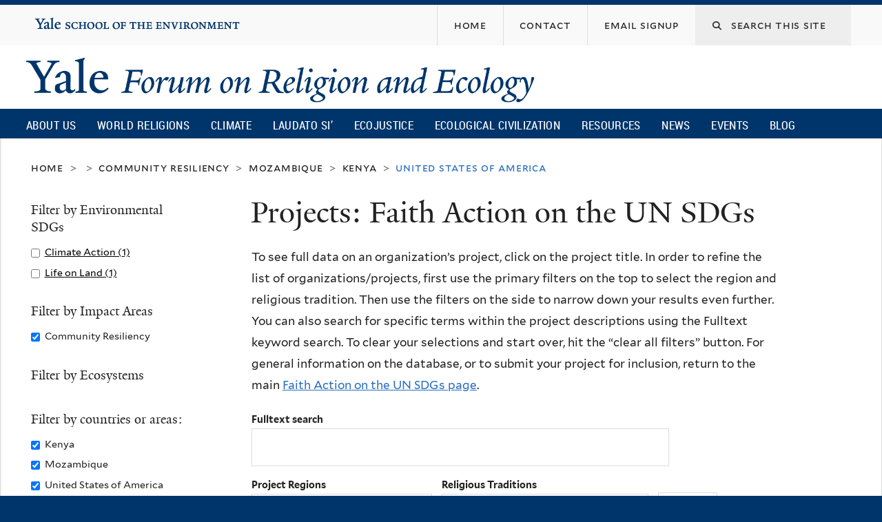

--- FILE ---
content_type: text/html; charset=utf-8
request_url: https://fore.yale.edu/FaithActionSDG/Projects?sdgprojects_fulltext=&order=field_organization&sort=desc&f%5B0%5D=field_impact_area_terms%3A372&f%5B1%5D=field_country_or_regional_terms%3A94&f%5B2%5D=field_country_or_regional_terms%3A89&f%5B3%5D=field_country_or_regional_terms%3A189
body_size: 14911
content:
<!DOCTYPE html>
<!--[if lte IE 8]>     <html lang="en" dir="ltr" class="ie8"> <![endif]-->
<!--[if gt IE 8]><!--> <html lang="en" dir="ltr" prefix="content: http://purl.org/rss/1.0/modules/content/ dc: http://purl.org/dc/terms/ foaf: http://xmlns.com/foaf/0.1/ og: http://ogp.me/ns# rdfs: http://www.w3.org/2000/01/rdf-schema# sioc: http://rdfs.org/sioc/ns# sioct: http://rdfs.org/sioc/types# skos: http://www.w3.org/2004/02/skos/core# xsd: http://www.w3.org/2001/XMLSchema#"> <!--<![endif]-->
<head>
<meta http-equiv="X-UA-Compatible" content="IE=edge">
  <!--

  GGGGGGGGGGGG      GGGGGGGGGGG               fGGGGGG
    ;GGGGG.             GGGi                     GGGG
      CGGGG:           GGG                       GGGG
       lGGGGt         GGL                        GGGG
        .GGGGC       GG:                         GGGG
          GGGGG    .GG.        ;CGGGGGGL         GGGG          .LGGGGGGGL
           GGGGG  iGG        GGG:   ,GGGG        GGGG        tGGf     ;GGGC
            LGGGGfGG        GGGG     CGGG;       GGGG       GGGL       GGGGt
             lGGGGL                  CGGG;       GGGG      CGGGCCCCCCCCCCCCC
              GGGG                   GGGG,       GGGG      GGGG
              GGGG             tCGG; CGGG,       GGGG      GGGG
              GGGG          GGGG     CGGG.       GGGG      GGGGL
              GGGG         GGGGC     CGGG.       GGGG      :GGGGC          :
             ,GGGGG.       GGGGG:  .LGGGGG,.tG   GGGG        GGGGGGt,..,fGC
        ,GGGGGGGGGGGGGGf    iGGGGGG   CGGGGC  GGGGGGGGGG       LGGGGGGGC

  -->
  <meta http-equiv="Content-Type" content="text/html; charset=utf-8" />
<meta name="Generator" content="Drupal 7 (http://drupal.org)" />
<meta about="/religion/christianity" typeof="skos:Concept" property="rdfs:label skos:prefLabel" content="Christianity" />
<link rel="shortcut icon" href="https://fore.yale.edu/sites/all/themes/yalenew_base/images/favicon.ico" type="image/vnd.microsoft.icon" />
<meta name="viewport" content="width=device-width, initial-scale=1, maximum-scale=10, minimum-scale=1, user-scalable=yes" />
  <title>Projects: Faith Action on the UN SDGs
 | Yale Forum on Religion and Ecology</title>
  <!--[if IEMobile]><meta http-equiv="cleartype" content="on" /><![endif]-->

    <link rel="shortcut icon" sizes="16x16 24x24 32x32 48x48 64x64" href="https://fore.yale.edu/sites/all/themes/yalenew_base/images/favicon.ico" type="image/vnd.microsoft.icon">
    <link rel="icon" sizes="228x228" href="/sites/all/themes/yalenew_base/images/touch-icon-228.png">
  <link rel="apple-touch-icon-precomposed" sizes="228x228" href="/sites/all/themes/yalenew_base/images/touch-icon-228.png">

  <link type="text/css" rel="stylesheet" href="https://fore.yale.edu/sites/default/files/css/css_xE-rWrJf-fncB6ztZfd2huxqgxu4WO-qwma6Xer30m4.css" media="all" />
<link type="text/css" rel="stylesheet" href="https://fore.yale.edu/sites/default/files/css/css_wiCJzrJaafbdfzQ2JHg28iqu0Og8QBAw7P8_MQwbO8s.css" media="all" />
<link type="text/css" rel="stylesheet" href="https://fore.yale.edu/sites/default/files/css/css_9mVK07QB7ccUIJyBBiJSk4sPAIvn9aIc4lBgowLktCs.css" media="all" />
<link type="text/css" rel="stylesheet" href="//maxcdn.bootstrapcdn.com/font-awesome/4.7.0/css/font-awesome.min.css" media="all" />
<link type="text/css" rel="stylesheet" href="https://fore.yale.edu/sites/default/files/css/css_zaOco2G8k_Y9ZPkHcPipwrYE0eu9i_I-umrYSytTB3U.css" media="all" />
<link type="text/css" rel="stylesheet" href="https://fore.yale.edu/sites/default/files/css/css_qJSdFMLi7m_P8KZ9ASO7gKuNOnyW7_x4C7YElHefSgU.css" media="all" />
<link type="text/css" rel="stylesheet" href="https://fore.yale.edu/sites/default/files/css_injector/css_injector_6.css?t7mp9t" media="all" />
<link type="text/css" rel="stylesheet" href="https://fore.yale.edu/sites/default/files/css/css_KWTNPNPiHJCfdrcQ_jMr_STfujcCJghfgyfl6ycz_GA.css" media="all" />
<link type="text/css" rel="stylesheet" href="https://fore.yale.edu/sites/default/files/css_injector/css_injector_9.css?t7mp9t" media="all" />
<link type="text/css" rel="stylesheet" href="https://fore.yale.edu/sites/default/files/css_injector/css_injector_12.css?t7mp9t" media="all" />
<link type="text/css" rel="stylesheet" href="https://fore.yale.edu/sites/default/files/css/css_d7pDTGqRRsP90nEgVkiGHarKUeQiYtdjqtonM3k2Q20.css" media="all" />

<!--[if (lt IE 9)&(!IEMobile)]>
<link type="text/css" rel="stylesheet" href="https://fore.yale.edu/sites/default/files/css/css_nBvgsRGFO8eRuGybs3zqi1R0F_76QazEf5KpSL9kQhA.css" media="all" />
<![endif]-->

<!--[if gte IE 9]><!-->
<link type="text/css" rel="stylesheet" href="https://fore.yale.edu/sites/default/files/css/css_059BxwQdO3W6gC_prw0ohrQj1fWv8MiFJkqt4YP0qJk.css" media="all" />
<!--<![endif]-->
  <script type="text/javascript" src="https://fore.yale.edu/sites/all/libraries/respondjs/respond.min.js?t7mp9t"></script>
<script type="text/javascript">
<!--//--><![CDATA[//><!--
document.cookie = 'adaptive_image=' + Math.max(screen.width, screen.height) + '; path=/';
//--><!]]>
</script>
<script type="text/javascript" src="//ajax.googleapis.com/ajax/libs/jquery/1.8.3/jquery.min.js"></script>
<script type="text/javascript">
<!--//--><![CDATA[//><!--
window.jQuery || document.write("<script src='/sites/all/modules/contrib/jquery_update/replace/jquery/1.8/jquery.min.js'>\x3C/script>")
//--><!]]>
</script>
<script type="text/javascript" src="https://fore.yale.edu/sites/default/files/js/js_Hfha9RCTNm8mqMDLXriIsKGMaghzs4ZaqJPLj2esi7s.js"></script>
<script type="text/javascript" src="https://fore.yale.edu/sites/default/files/js/js_onbE0n0cQY6KTDQtHO_E27UBymFC-RuqypZZ6Zxez-o.js"></script>
<script type="text/javascript" src="https://fore.yale.edu/sites/default/files/js/js_bW14mV0NBTz48ub3ZLlngKENWULO8eE8BAzVNj-M0Ec.js"></script>
<script type="text/javascript" src="https://www.googletagmanager.com/gtag/js?id=G-992R075XDN"></script>
<script type="text/javascript">
<!--//--><![CDATA[//><!--
window.dataLayer = window.dataLayer || [];function gtag(){dataLayer.push(arguments)};gtag("js", new Date());gtag("set", "developer_id.dMDhkMT", true);gtag("config", "G-992R075XDN", {"groups":"default","cookie_domain":"fore.yale.edu","anonymize_ip":true});
//--><!]]>
</script>
<script type="text/javascript" src="https://fore.yale.edu/sites/default/files/js/js_ljR3ZE2GiUWTYPGsG-KBp7YE0rGVUlcQ5Y9J8E3RkBg.js"></script>
<script type="text/javascript" src="https://fore.yale.edu/sites/default/files/js/js_UNPtX_ZGxcpSkJyp8ls50mHCG5a_tcqRFqN4KjkfLso.js"></script>
<script type="text/javascript">
<!--//--><![CDATA[//><!--
jQuery(function($) {
  $('head').append('<link rel="stylesheet" href="//cdnjs.cloudflare.com/ajax/libs/font-awesome/6.7.2/css/all.min.css" />');
});

//--><!]]>
</script>
<script type="text/javascript">
<!--//--><![CDATA[//><!--
jQuery.extend(Drupal.settings, {"basePath":"\/","pathPrefix":"","setHasJsCookie":0,"ajaxPageState":{"theme":"yalenew_boxed","theme_token":"IyU_divgzn-XbgN0MiE463wz2KKamAAc8mILeiIDzP8","js":{"0":1,"sites\/all\/themes\/yalenew_base\/js\/jcaption.min.js":1,"1":1,"2":1,"sites\/all\/libraries\/respondjs\/respond.min.js":1,"3":1,"\/\/ajax.googleapis.com\/ajax\/libs\/jquery\/1.8.3\/jquery.min.js":1,"4":1,"misc\/jquery-extend-3.4.0.js":1,"misc\/jquery-html-prefilter-3.5.0-backport.js":1,"misc\/jquery.once.js":1,"misc\/drupal.js":1,"misc\/form-single-submit.js":1,"sites\/all\/libraries\/superfish\/sfsmallscreen.js":1,"sites\/all\/libraries\/colorbox\/jquery.colorbox-min.js":1,"sites\/all\/modules\/contrib\/colorbox\/js\/colorbox.js":1,"sites\/all\/modules\/contrib\/image_caption\/image_caption.min.js":1,"sites\/all\/modules\/contrib\/jscrollpane\/js\/jquery.jscrollpane.min.js":1,"sites\/all\/modules\/contrib\/jscrollpane\/js\/jquery.mousewheel.js":1,"sites\/all\/modules\/contrib\/jscrollpane\/js\/script.js":1,"sites\/all\/modules\/contrib\/custom_search\/js\/custom_search.js":1,"sites\/all\/modules\/contrib\/better_exposed_filters\/better_exposed_filters.js":1,"sites\/all\/modules\/contrib\/responsive_menus\/styles\/responsive_menus_simple\/js\/responsive_menus_simple.js":1,"sites\/all\/modules\/contrib\/google_analytics\/googleanalytics.js":1,"https:\/\/www.googletagmanager.com\/gtag\/js?id=G-992R075XDN":1,"5":1,"sites\/all\/modules\/contrib\/facetapi\/facetapi.js":1,"sites\/all\/libraries\/superfish\/jquery.hoverIntent.minified.js":1,"sites\/all\/libraries\/superfish\/supposition.js":1,"sites\/all\/libraries\/superfish\/superfish.js":1,"sites\/all\/modules\/contrib\/superfish\/superfish.js":1,"sites\/all\/themes\/omega\/omega\/js\/jquery.formalize.js":1,"sites\/all\/themes\/omega\/omega\/js\/omega-mediaqueries.js":1,"sites\/all\/themes\/yalenew_base\/js\/modernizr.min.js":1,"sites\/all\/themes\/yalenew_base\/js\/jquery.fitted.js":1,"sites\/all\/themes\/yalenew_base\/js\/appendAround.min.js":1,"sites\/all\/themes\/yalenew_base\/js\/scripts.js":1,"6":1},"css":{"modules\/system\/system.base.css":1,"modules\/system\/system.menus.css":1,"modules\/system\/system.messages.css":1,"modules\/system\/system.theme.css":1,"sites\/all\/modules\/contrib\/adaptive_image\/css\/adaptive-image.css":1,"modules\/book\/book.css":1,"sites\/all\/modules\/contrib\/calendar\/css\/calendar_multiday.css":1,"modules\/comment\/comment.css":1,"modules\/field\/theme\/field.css":1,"modules\/node\/node.css":1,"modules\/search\/search.css":1,"modules\/user\/user.css":1,"sites\/all\/modules\/contrib\/views\/css\/views.css":1,"sites\/all\/modules\/contrib\/ckeditor\/css\/ckeditor.css":1,"sites\/all\/libraries\/colorbox\/example4\/colorbox.css":1,"sites\/all\/modules\/contrib\/ctools\/css\/ctools.css":1,"sites\/all\/modules\/contrib\/jscrollpane\/css\/jquery.jscrollpane.css":1,"sites\/all\/modules\/contrib\/typogrify\/typogrify.css":1,"sites\/all\/modules\/contrib\/biblio\/biblio.css":1,"modules\/taxonomy\/taxonomy.css":1,"sites\/all\/modules\/contrib\/custom_search\/custom_search.css":1,"sites\/all\/modules\/contrib\/facetapi\/facetapi.css":1,"sites\/all\/modules\/contrib\/node_embed\/plugins\/node_embed\/node_embed.css":1,"sites\/all\/modules\/contrib\/responsive_menus\/styles\/responsive_menus_simple\/css\/responsive_menus_simple.css":1,"\/\/maxcdn.bootstrapcdn.com\/font-awesome\/4.7.0\/css\/font-awesome.min.css":1,"sites\/all\/libraries\/superfish\/css\/superfish.css":1,"sites\/all\/libraries\/superfish\/css\/superfish-smallscreen.css":1,"sites\/all\/themes\/omega\/omega\/css\/formalize.css":1,"sites\/all\/themes\/yalenew_base\/css\/globalnew.css":1,"public:\/\/css_injector\/css_injector_2.css":1,"public:\/\/css_injector\/css_injector_3.css":1,"public:\/\/css_injector\/css_injector_5.css":1,"public:\/\/css_injector\/css_injector_6.css":1,"public:\/\/css_injector\/css_injector_7.css":1,"public:\/\/css_injector\/css_injector_8.css":1,"public:\/\/css_injector\/css_injector_9.css":1,"public:\/\/css_injector\/css_injector_12.css":1,"public:\/\/css_injector\/css_injector_13.css":1,"public:\/\/css_injector\/css_injector_23.css":1,"public:\/\/css_injector\/css_injector_24.css":1,"public:\/\/css_injector\/css_injector_25.css":1,"public:\/\/css_injector\/css_injector_28.css":1,"ie::wide::sites\/all\/themes\/yalenew_base\/css\/grid\/yalenew_default\/wide\/yalenew-default-wide-12.css":1,"sites\/all\/themes\/yalenew_base\/css\/grid\/yalenew_default\/fluid\/yalenew-default-fluid-12.css":1,"sites\/all\/themes\/yalenew_base\/css\/grid\/yalenew_default\/narrow\/yalenew-default-narrow-12.css":1,"sites\/all\/themes\/yalenew_base\/css\/grid\/yalenew_default\/wide\/yalenew-default-wide-12.css":1}},"colorbox":{"opacity":"0.85","current":"{current} of {total}","previous":"\u00ab Prev","next":"Next \u00bb","close":"Close","maxWidth":"98%","maxHeight":"98%","fixed":true,"mobiledetect":true,"mobiledevicewidth":"480px","specificPagesDefaultValue":"admin*\nimagebrowser*\nimg_assist*\nimce*\nnode\/add\/*\nnode\/*\/edit\nprint\/*\nprintpdf\/*\nsystem\/ajax\nsystem\/ajax\/*"},"jScrollPane":{"class":".scroll-pane"},"custom_search":{"form_target":"_self","solr":0},"better_exposed_filters":{"datepicker":false,"slider":false,"settings":[],"autosubmit":false,"views":{"sdg_project_search":{"displays":{"page":{"filters":{"sdgprojects_fulltext":{"required":false},"field_project_region_terms":{"required":false},"field_fes_tags_religion":{"required":false}}}}}}},"urlIsAjaxTrusted":{"\/FaithActionSDG\/Projects":true,"\/FaithActionSDG\/Projects?sdgprojects_fulltext=\u0026order=field_organization\u0026sort=desc\u0026f%5B0%5D=field_impact_area_terms%3A372\u0026f%5B1%5D=field_country_or_regional_terms%3A94\u0026f%5B2%5D=field_country_or_regional_terms%3A89\u0026f%5B3%5D=field_country_or_regional_terms%3A189":true},"responsive_menus":[{"toggler_text":"\u2630 Menu","selectors":["#main-menu"],"media_size":"768","media_unit":"px","absolute":"1","remove_attributes":"1","responsive_menus_style":"responsive_menus_simple"}],"googleanalytics":{"account":["G-992R075XDN"],"trackOutbound":1,"trackMailto":1,"trackDownload":1,"trackDownloadExtensions":"7z|aac|arc|arj|asf|asx|avi|bin|csv|doc(x|m)?|dot(x|m)?|exe|flv|gif|gz|gzip|hqx|jar|jpe?g|js|mp(2|3|4|e?g)|mov(ie)?|msi|msp|pdf|phps|png|ppt(x|m)?|pot(x|m)?|pps(x|m)?|ppam|sld(x|m)?|thmx|qtm?|ra(m|r)?|sea|sit|tar|tgz|torrent|txt|wav|wma|wmv|wpd|xls(x|m|b)?|xlt(x|m)|xlam|xml|z|zip","trackColorbox":1,"trackDomainMode":1},"superfish":{"1":{"id":"1","sf":{"delay":"500","animation":{"opacity":"show"},"speed":"fast","autoArrows":false,"dropShadows":false},"plugins":{"smallscreen":{"mode":"window_width","breakpoint":980,"breakpointUnit":"px","accordionButton":"2","title":"Main menu"},"supposition":true}}},"facetapi":{"facets":[{"limit":"20","id":"facetapi-facet-search-apisdgprojects-block-field-un-sdg-terms","searcher":"search_api@sdgprojects","realmName":"block","facetName":"field_un_sdg_terms","queryType":null,"widget":"facetapi_checkbox_links","showMoreText":"Show more","showFewerText":"Show fewer","makeCheckboxes":1},{"limit":"20","id":"facetapi-facet-search-apisdgprojects-block-field-impact-area-terms","searcher":"search_api@sdgprojects","realmName":"block","facetName":"field_impact_area_terms","queryType":null,"widget":"facetapi_checkbox_links","showMoreText":"Show more","showFewerText":"Show fewer","makeCheckboxes":1},{"limit":"20","id":"facetapi-facet-search-apisdgprojects-block-field-ecosystem-terms","searcher":"search_api@sdgprojects","realmName":"block","facetName":"field_ecosystem_terms","queryType":null,"widget":"facetapi_checkbox_links","showMoreText":"Show more","showFewerText":"Show fewer","makeCheckboxes":1},{"limit":"20","id":"facetapi-facet-search-apisdgprojects-block-field-country-or-regional-terms","searcher":"search_api@sdgprojects","realmName":"block","facetName":"field_country_or_regional_terms","queryType":null,"widget":"facetapi_checkbox_links","showMoreText":"Show more","showFewerText":"Show fewer","makeCheckboxes":1}]},"omega":{"layouts":{"primary":"wide","order":["fluid","narrow","wide"],"queries":{"fluid":"all and (max-width: 739px)","narrow":"all and (min-width: 740px) and (max-width: 1024px)","wide":"all and (min-width: 1025px)"}}}});
//--><!]]>
</script>

</head>
<body class="html not-front not-logged-in page-faithactionsdg page-faithactionsdg-projects yalenew-boxed context-faithactionsdg one-sidebar sidebar-first nav-blue-dk block-blue-dk nav-condensed block-font-serif block-outline">
  <aside role='complementary' id="skip-link" aria-label="Skip to main content">
    <a href="#main-content" class="element-invisible element-focusable">Skip to main content</a>
  </aside>
  <div class="region region-page-top" id="region-page-top">
  <div class="region-inner region-page-top-inner">
      </div>
</div>
  <div class="page clearfix" id="page">
      <header id="section-header" class="section section-header" role="banner">
  <div id="zone-topper-wrapper" class="zone-wrapper zone-topper-wrapper clearfix">  <div id="zone-topper" class="zone zone-topper clearfix container-12">
    <div  class="grid-3 region region-topper-first" id="region-topper-first">
  <div class="region-inner region-topper-first-inner">
      <div class="topper-logo"><a href="http://www.yale.edu" class="y-icons y-yale y-univ"><span class="element-invisible">Yale University</span></a>
      </div>

	 <div id="moved-main-nav-wrapper">
                <button aria-expanded="false" id="nav-ready" class="nav-ready"><span class="element-invisible">Open Main Navigation</span></button>
                <div id="moved-main-nav" class="moved-main-nav" data-set="append-main-nav"></div>
                <button aria-expanded="true" id="nav-close" class="nav-close nav-hidden"><span class="element-invisible">Close Main Navigation</span></button>
        </div>

  </div>
</div>
<div class="grid-9 region region-topper-second" id="region-topper-second">
  <div class="region-inner region-topper-second-inner">
    <div class="block block-search search-block block-form block-search-form odd block-without-title" id="block-search-form">
  <div class="block-inner clearfix">
            
    <div class="content clearfix">
      <form class="search-form" role="search" aria-label="Site Search" action="/FaithActionSDG/Projects?sdgprojects_fulltext=&amp;order=field_organization&amp;sort=desc&amp;f%5B0%5D=field_impact_area_terms%3A372&amp;f%5B1%5D=field_country_or_regional_terms%3A94&amp;f%5B2%5D=field_country_or_regional_terms%3A89&amp;f%5B3%5D=field_country_or_regional_terms%3A189" method="post" id="search-block-form" accept-charset="UTF-8"><div><div class="container-inline">
  <div class="form-item form-type-textfield form-item-search-block-form">
  <label for="edit-search-block-form--2"><i class="fa fa-search"></i> </label>
 <input title="Enter the terms you wish to search for." class="custom-search-box form-text" placeholder="Search this site" type="text" id="edit-search-block-form--2" name="search_block_form" value="" size="15" maxlength="128" />
</div>
<div class="form-actions form-wrapper" id="edit-actions"><input style="display:none;" type="submit" id="edit-submit" name="op" value="" class="form-submit" /></div><input type="hidden" name="form_build_id" value="form-Ds200u59cgMrF-RU7Bght_Csh3y-7xqXqGWBGe3jmu4" />
<input type="hidden" name="form_id" value="search_block_form" />
</div>
</div></form>    </div>
  </div>
</div>
<div class="block block-menu fes-org-menu block-menu-org-menu block-menu-menu-org-menu even block-without-title" id="block-menu-menu-org-menu">
  <div class="block-inner clearfix">
            
    <div class="content clearfix">
      <ul class="menu"><li class="first leaf menu-home"><a href="/"><span>Home</span></a></li>
<li class="leaf menu-contact"><a href="/About-Us/Engage-with-the-Forum/Contact"><span>Contact</span></a></li>
<li class="last leaf menu-email-signup"><a href="/About-Us/Engage-with-the-Forum/sign-up"><span>Email Signup</span></a></li>
</ul>    </div>
  </div>
</div>
  </div>
</div>
  </div>
</div><div id="zone-branding-wrapper" class="zone-wrapper zone-branding-wrapper clearfix">  <div id="zone-branding" class="zone zone-branding clearfix container-12">
    <div class="grid-10 region region-branding" id="region-branding">
  <div class="region-inner region-branding-inner">
        <div class="branding-data clearfix">
            <div class="logo-img">
        <a href="/" rel="home" title="Yale Forum on Religion and Ecology
"><img src="https://fore.yale.edu/sites/default/files/yfre_rgb.png" alt="Yale Forum on Religion and Ecology
" id="logo" /></a>      </div>
                                                  <h2 class="site-name element-invisible"><a href="/" title="Home">Yale Forum on Religion and Ecology
</a></h2>
                                  </div>
          </div>
</div>
  </div>
</div>

<div id="zone-menu-wrapper" class="zone-wrapper zone-menu-wrapper clearfix">  <div id="zone-menu" class="zone zone-menu clearfix yale-boxed-menu container-12">

<div id="original-main-nav-wrapper">
  <div id="original-main-nav" data-set="append-main-nav">
    <div id="main-nav">

    <div class="grid-12 region region-menu" id="region-menu">
  <div class="region-inner region-menu-inner">
    <nav id="main-menu-navigation" role="navigation" aria-label="Main Menu" class="navigation">
                  <div class="block block-superfish block-1 block-superfish-1 odd block-without-title" id="block-superfish-1">
  <div class="block-inner clearfix">
            
    <div class="content clearfix">
      <ul  id="superfish-1" class="menu sf-menu sf-main-menu sf-horizontal sf-style-none sf-total-items-10 sf-parent-items-6 sf-single-items-4"><li id="menu-1674-1" class="first odd sf-item-1 sf-depth-1 sf-total-children-3 sf-parent-children-3 sf-single-children-0 menuparent"><a href="/About-Us/What-We-Do/Mission-and-Vision" class="sf-depth-1 menuparent">About Us</a><ul><li id="menu-2264-1" class="first odd sf-item-1 sf-depth-2 sf-total-children-4 sf-parent-children-0 sf-single-children-4 menuparent"><a href="/About-Us/Who-We-Are/Our-Directors" class="sf-depth-2 menuparent">Who We Are</a><ul><li id="menu-2265-1" class="first odd sf-item-1 sf-depth-3 sf-no-children"><a href="/About-Us/Who-We-Are/Our-Directors" class="sf-depth-3">Our Directors</a></li><li id="menu-1678-1" class="middle even sf-item-2 sf-depth-3 sf-no-children"><a href="/About-Us/Who-We-Are/Our-Team" class="sf-depth-3">Our Team</a></li><li id="menu-2259-1" class="middle odd sf-item-3 sf-depth-3 sf-no-children"><a href="/About-Us/Who-We-Are/Advisory-Group" class="sf-depth-3">Advisory Group</a></li><li id="menu-2130-1" class="last even sf-item-4 sf-depth-3 sf-no-children"><a href="/About-Us/Who-We-Are/Supporters" class="sf-depth-3">Supporters</a></li></ul></li><li id="menu-2266-1" class="middle even sf-item-2 sf-depth-2 sf-total-children-5 sf-parent-children-0 sf-single-children-5 menuparent"><a href="/About-Us/What-We-Do/Mission-and-Vision" class="sf-depth-2 menuparent">What We Do</a><ul><li id="menu-1675-1" class="first odd sf-item-1 sf-depth-3 sf-no-children"><a href="/About-Us/What-We-Do/Mission-and-Vision" class="sf-depth-3">Mission and Vision</a></li><li id="menu-1677-1" class="middle even sf-item-2 sf-depth-3 sf-no-children"><a href="/About-Us/What-We-Do/Projects" class="sf-depth-3">Projects</a></li><li id="menu-1676-1" class="middle odd sf-item-3 sf-depth-3 sf-no-children"><a href="/About-Us/What-We-Do/History" class="sf-depth-3">History</a></li><li id="menu-2275-1" class="middle even sf-item-4 sf-depth-3 sf-no-children"><a href="/About-Us/What-We-Do/Timeline" class="sf-depth-3">Timeline</a></li><li id="menu-2276-1" class="last odd sf-item-5 sf-depth-3 sf-no-children"><a href="/About-Us/What-We-Do/Newsroom" class="sf-depth-3">Newsroom</a></li></ul></li><li id="menu-2267-1" class="last odd sf-item-3 sf-depth-2 sf-total-children-3 sf-parent-children-1 sf-single-children-2 menuparent"><a href="/About-Us/Engage-with-the-Forum/Contact" class="sf-depth-2 menuparent">Engage with the Forum</a><ul><li id="menu-2247-1" class="first odd sf-item-1 sf-depth-3 sf-total-children-2 sf-parent-children-0 sf-single-children-2 menuparent"><a href="/About-Us/Engage-with-the-Forum/Press-Kit" class="sf-depth-3 menuparent">Press Kit</a><ul><li id="menu-2248-1" class="first odd sf-item-1 sf-depth-4 sf-no-children"><a href="/About-Us/Engage-with-the-Forum/Press-Kit/Mary-Evelyn-Tucker-Press-Kit" class="sf-depth-4">Mary Evelyn Tucker - Press Kit</a></li><li id="menu-2249-1" class="last even sf-item-2 sf-depth-4 sf-no-children"><a href="/About-Us/Engage-with-the-Forum/Press-Kit/John-Grim-Press-Kit" class="sf-depth-4">John Grim - Press Kit</a></li></ul></li><li id="menu-2151-1" class="middle even sf-item-2 sf-depth-3 sf-no-children"><a href="/About-Us/Engage-with-the-Forum/sign-up" class="sf-depth-3">Monthly Email Newsletter</a></li><li id="menu-2152-1" class="last odd sf-item-3 sf-depth-3 sf-no-children"><a href="/About-Us/Engage-with-the-Forum/Contact" class="sf-depth-3">Contact</a></li></ul></li></ul></li><li id="menu-1234-1" class="middle even sf-item-2 sf-depth-1 sf-total-children-15 sf-parent-children-0 sf-single-children-15 menuparent"><a href="/World-Religions" class="sf-depth-1 menuparent">World Religions</a><ul><li id="menu-1960-1" class="first odd sf-item-1 sf-depth-2 sf-no-children"><a href="/World-Religions/World-Religions-Overview-Essay" class="sf-depth-2">Overview Essay</a></li><li id="menu-1707-1" class="middle even sf-item-2 sf-depth-2 sf-no-children"><a href="/World-Religions/Indigenous" class="sf-depth-2">Indigenous</a></li><li id="menu-1710-1" class="middle odd sf-item-3 sf-depth-2 sf-no-children"><a href="/World-Religions/Judaism" class="sf-depth-2">Judaism</a></li><li id="menu-1703-1" class="middle even sf-item-4 sf-depth-2 sf-no-children"><a href="/World-Religions/Christianity" class="sf-depth-2">Christianity</a></li><li id="menu-1708-1" class="middle odd sf-item-5 sf-depth-2 sf-no-children"><a href="/World-Religions/Islam" class="sf-depth-2">Islam</a></li><li id="menu-2218-1" class="middle even sf-item-6 sf-depth-2 sf-no-children"><a href="/World-Religions/Sikhism" class="sf-depth-2">Sikhism</a></li><li id="menu-1702-1" class="middle odd sf-item-7 sf-depth-2 sf-no-children"><a href="/World-Religions/Bahai-Faith" class="sf-depth-2">Baha&#039;i Faith</a></li><li id="menu-2458-1" class="middle even sf-item-8 sf-depth-2 sf-no-children"><a href="/World-Religions/Zoroastrianism" class="sf-depth-2">Zoroastrianism</a></li><li id="menu-1706-1" class="middle odd sf-item-9 sf-depth-2 sf-no-children"><a href="/World-Religions/Hinduism" class="sf-depth-2">Hinduism</a></li><li id="menu-1709-1" class="middle even sf-item-10 sf-depth-2 sf-no-children"><a href="/World-Religions/Jainism" class="sf-depth-2">Jainism</a></li><li id="menu-1701-1" class="middle odd sf-item-11 sf-depth-2 sf-no-children"><a href="/World-Religions/Buddhism" class="sf-depth-2">Buddhism</a></li><li id="menu-1705-1" class="middle even sf-item-12 sf-depth-2 sf-no-children"><a href="/World-Religions/Daoism" class="sf-depth-2">Daoism</a></li><li id="menu-1704-1" class="middle odd sf-item-13 sf-depth-2 sf-no-children"><a href="/World-Religions/Confucianism" class="sf-depth-2">Confucianism</a></li><li id="menu-1711-1" class="middle even sf-item-14 sf-depth-2 sf-no-children"><a href="/World-Religions/Shinto" class="sf-depth-2">Shinto</a></li><li id="menu-1712-1" class="last odd sf-item-15 sf-depth-2 sf-no-children"><a href="/World-Religions/Interreligious" class="sf-depth-2">Interreligious</a></li></ul></li><li id="menu-1713-1" class="middle odd sf-item-3 sf-depth-1 sf-total-children-7 sf-parent-children-0 sf-single-children-7 menuparent"><a href="/Climate-Emergency" class="sf-depth-1 menuparent">Climate</a><ul><li id="menu-1715-1" class="first odd sf-item-1 sf-depth-2 sf-no-children"><a href="/Climate-Emergency/Overview-Essay" class="sf-depth-2">Overview</a></li><li id="menu-1717-1" class="middle even sf-item-2 sf-depth-2 sf-no-children"><a href="/Climate-Emergency/Climate-Change-Statements-from-World-Religions" class="sf-depth-2">Statements</a></li><li id="menu-1718-1" class="middle odd sf-item-3 sf-depth-2 sf-no-children"><a href="/Climate-Emergency/Books-on-Religion-and-Climate-Change" class="sf-depth-2">Books</a></li><li id="menu-1719-1" class="middle even sf-item-4 sf-depth-2 sf-no-children"><a href="/Climate-Emergency/Articles-on-Religion-and-Climate-Change" class="sf-depth-2">Articles</a></li><li id="menu-1720-1" class="middle odd sf-item-5 sf-depth-2 sf-no-children"><a href="/Climate-Emergency/Daedalus-Issue-on-Climate-Change" class="sf-depth-2">Daedalus Issue on Climate Change</a></li><li id="menu-2236-1" class="middle even sf-item-6 sf-depth-2 sf-no-children"><a href="/Climate-Emergency/Multimedia" class="sf-depth-2">Multimedia</a></li><li id="menu-1721-1" class="last odd sf-item-7 sf-depth-2 sf-no-children"><a href="/Climate-Emergency/Links" class="sf-depth-2">Links</a></li></ul></li><li id="menu-1722-1" class="middle even sf-item-4 sf-depth-1 sf-total-children-7 sf-parent-children-0 sf-single-children-7 menuparent"><a href="/Laudato-Si%E2%80%99" class="sf-depth-1 menuparent">Laudato Si’</a><ul><li id="menu-1978-1" class="first odd sf-item-1 sf-depth-2 sf-no-children"><a href="/Laudato-Si/Overview" class="sf-depth-2">Overview</a></li><li id="menu-1731-1" class="middle even sf-item-2 sf-depth-2 sf-no-children"><a href="/Laudato-Si%E2%80%99/Books-and-Articles" class="sf-depth-2">Books and Articles</a></li><li id="menu-2148-1" class="middle odd sf-item-3 sf-depth-2 sf-no-children"><a href="/Laudato-Si%E2%80%99/Multimedia" class="sf-depth-2">Multimedia</a></li><li id="menu-1730-1" class="middle even sf-item-4 sf-depth-2 sf-no-children"><a href="/Laudato-Si%E2%80%99/Links" class="sf-depth-2">Links</a></li><li id="menu-1725-1" class="middle odd sf-item-5 sf-depth-2 sf-no-children"><a href="/Laudato-Si%E2%80%99/Frequently-Asked-Questions" class="sf-depth-2">Frequently Asked Questions</a></li><li id="menu-2261-1" class="middle even sf-item-6 sf-depth-2 sf-no-children"><a href="/Laudato-Si%E2%80%99/Fratelli-Tutti" class="sf-depth-2">Fratelli Tutti</a></li><li id="menu-2764-1" class="last odd sf-item-7 sf-depth-2 sf-no-children"><a href="https://fore.yale.edu/Laudato-Si’/Laudate-Deum" class="sf-depth-2">Laudate Deum</a></li></ul></li><li id="menu-2433-1" class="middle odd sf-item-5 sf-depth-1 sf-no-children"><a href="/Ecojustice" class="sf-depth-1">Ecojustice</a></li><li id="menu-2792-1" class="middle even sf-item-6 sf-depth-1 sf-total-children-8 sf-parent-children-0 sf-single-children-8 menuparent"><a href="/Ecological-Civilization" class="sf-depth-1 menuparent">Ecological Civilization</a><ul><li id="menu-2793-1" class="first odd sf-item-1 sf-depth-2 sf-no-children"><a href="/Ecological-Civilization/Articles" class="sf-depth-2">Articles</a></li><li id="menu-2794-1" class="middle even sf-item-2 sf-depth-2 sf-no-children"><a href="/Ecological-Civilization/Books" class="sf-depth-2">Books</a></li><li id="menu-2795-1" class="middle odd sf-item-3 sf-depth-2 sf-no-children"><a href="/Ecological-Civilization/Journals" class="sf-depth-2">Journals</a></li><li id="menu-2796-1" class="middle even sf-item-4 sf-depth-2 sf-no-children"><a href="/Ecological-Civilization/Links" class="sf-depth-2">Links</a></li><li id="menu-2797-1" class="middle odd sf-item-5 sf-depth-2 sf-no-children"><a href="/Ecological-Civilization/Multimedia" class="sf-depth-2">Multimedia</a></li><li id="menu-2798-1" class="middle even sf-item-6 sf-depth-2 sf-no-children"><a href="/Ecological-Civilization/Reports-Statements" class="sf-depth-2">Reports &amp; Statements</a></li><li id="menu-2799-1" class="middle odd sf-item-7 sf-depth-2 sf-no-children"><a href="/Ecological-Civilization/Timeline" class="sf-depth-2">Timeline</a></li><li id="menu-2816-1" class="last even sf-item-8 sf-depth-2 sf-no-children"><a href="https://fore.yale.edu/Ecological-Civilization/Mary-Evelyn-and-John-in-China" class="sf-depth-2">Mary Evelyn &amp; John in China</a></li></ul></li><li id="menu-1767-1" class="middle odd sf-item-7 sf-depth-1 sf-total-children-9 sf-parent-children-1 sf-single-children-8 menuparent"><a href="/Resources" class="sf-depth-1 menuparent">Resources</a><ul><li id="menu-2861-1" class="first odd sf-item-1 sf-depth-2 sf-no-children"><a href="https://fore.yale.edu/Resources/New-Ecozoic-Reader-Special-Issue" class="sf-depth-2">New Ecozoic Reader Special Issue</a></li><li id="menu-1733-1" class="middle even sf-item-2 sf-depth-2 sf-total-children-3 sf-parent-children-1 sf-single-children-2 menuparent"><a href="/node/4789/" class="sf-depth-2 menuparent">Publications</a><ul><li id="menu-1763-1" class="first odd sf-item-1 sf-depth-3 sf-total-children-3 sf-parent-children-0 sf-single-children-3 menuparent"><a href="/Publications/Books" class="sf-depth-3 menuparent">Books</a><ul><li id="menu-2131-1" class="first odd sf-item-1 sf-depth-4 sf-no-children"><a href="/Publications/Books/Religions-World-and-Ecology-Book-Series" class="sf-depth-4">Harvard Series</a></li><li id="menu-2138-1" class="middle even sf-item-2 sf-depth-4 sf-no-children"><a href="/Publications/Books/Ecology-and-Justice-Series" class="sf-depth-4">Ecology &amp; Justice Series</a></li><li id="menu-2229-1" class="last odd sf-item-3 sf-depth-4 sf-no-children"><a href="/Publications/Books/Living-Earth-Community" class="sf-depth-4">Living Earth Community</a></li></ul></li><li id="menu-1982-1" class="middle even sf-item-2 sf-depth-3 sf-no-children"><a href="/Publications/Periodicals-Articles" class="sf-depth-3">Periodicals &amp; Articles</a></li><li id="menu-1765-1" class="last odd sf-item-3 sf-depth-3 sf-no-children"><a href="/Publications/Forum-Newsletters" class="sf-depth-3">Forum Newsletters</a></li></ul></li><li id="menu-2432-1" class="middle odd sf-item-3 sf-depth-2 sf-no-children"><a href="/Resources/Yale-Coursera-Online-Courses" class="sf-depth-2">Yale / Coursera Online Courses</a></li><li id="menu-1948-1" class="middle even sf-item-4 sf-depth-2 sf-no-children"><a href="/Resources/Bibliographies" class="sf-depth-2">Bibliographies</a></li><li id="menu-1952-1" class="middle odd sf-item-5 sf-depth-2 sf-no-children"><a href="/Resources/Multimedia" class="sf-depth-2">Multimedia</a></li><li id="menu-1955-1" class="middle even sf-item-6 sf-depth-2 sf-no-children"><a href="/Resources/Religion-and-Ecology-Programs" class="sf-depth-2">Religion and Ecology Programs</a></li><li id="menu-1957-1" class="middle odd sf-item-7 sf-depth-2 sf-no-children"><a href="/Resources/Professional-Offerings" class="sf-depth-2">Professional Offerings</a></li><li id="menu-2454-1" class="middle even sf-item-8 sf-depth-2 sf-no-children"><a href="/FaithActionSDG" class="sf-depth-2">Faith Action on the UN Sustainable Development Goals</a></li><li id="menu-2437-1" class="last odd sf-item-9 sf-depth-2 sf-no-children"><a href="/Resources/Eco-anxiety-Resources" class="sf-depth-2">Eco-anxiety Resources</a></li></ul></li><li id="menu-1874-1" class="middle even sf-item-8 sf-depth-1 sf-no-children"><a href="/News-Items" class="sf-depth-1">News</a></li><li id="menu-1876-1" class="middle odd sf-item-9 sf-depth-1 sf-no-children"><a href="/Events" class="sf-depth-1">Events</a></li><li id="menu-2250-1" class="last even sf-item-10 sf-depth-1 sf-no-children"><a href="/blog" class="sf-depth-1">Blog</a></li></ul>    </div>
  </div>
</div>
    </nav>
  </div>
</div>

    </div>
  </div>
</div>

  </div>
</div>
</header>
  
      <main  id="section-content" class="section section-content" role="main">
  <div id="section-content-inner">
    <div id="zone-content-wrapper" class="zone-wrapper zone-content-wrapper clearfix">  <div id="zone-content" class="zone zone-content clearfix container-12">
          <div id="breadcrumb" class="grid-12"><nav class="breadcrumb" role="navigation" aria-label="You are here"><a href="/">Home</a><span class="tic"> > </span><span class="tic"> > </span><a href="/FaithActionSDG/Projects?sdgprojects_fulltext=&order=field_organization&sort=desc&f%5B0%5D=field_impact_area_terms%3A372" class="active">Community Resiliency</a><span class="tic"> > </span><a href="/FaithActionSDG/Projects?sdgprojects_fulltext=&order=field_organization&sort=desc&f%5B0%5D=field_impact_area_terms%3A372&f%5B1%5D=field_country_or_regional_terms%3A94" class="active">Mozambique</a><span class="tic"> > </span><a href="/FaithActionSDG/Projects?sdgprojects_fulltext=&order=field_organization&sort=desc&f%5B0%5D=field_impact_area_terms%3A372&f%5B1%5D=field_country_or_regional_terms%3A94&f%5B2%5D=field_country_or_regional_terms%3A89" class="active">Kenya</a><span class="tic"> > </span>United States of America</nav></div>
    
    <div id="moved-sidenav-wrapper" class="moved-sidenav-wrapper grid-12">
       <div id="moved-sidenav" class="moved-sidenav" data-set="append-sidenav"></div>
    </div>

        <div class="grid-9 push-3 region region-content" id="region-content">
  <div class="region-inner region-content-inner">
    <a id="main-content" tabindex="-1"></a>
                <h1 class="title" id="page-title">Projects: Faith Action on the UN SDGs
</h1>
                        <div class="block block-system block-main block-system-main odd block-without-title" id="block-system-main">
  <div class="block-inner clearfix">
            
    <div class="content clearfix">
      <div class="view view-sdg-project-search view-id-sdg_project_search view-display-id-page view-dom-id-46b5f9c3204546bc91aa8d5d5a37873d">
            <div class="view-header">
      <p><!--<img src="https://fore.yale.edu/sites/default/files/0.png" align="left" alt="Parliament of the World's Religions logo" style="margin-right:20px;">--></p><p>To see full data on an organization’s project, click on the project title. In order to refine the list of organizations/projects, first use the primary filters on the top to select the region and religious tradition. Then use the filters on the side to narrow down your results even further. You can also search for specific terms within the project descriptions using the Fulltext keyword search. To clear your selections and start over, hit the “clear all filters” button. For general information on the database, or to submit your project for inclusion, return to the main <a href="/FaithActionSDG">Faith Action on the UN SDGs page</a>. </p>
    </div>
  
      <div class="view-filters">
      <form action="/FaithActionSDG/Projects" method="get" id="views-exposed-form-sdg-project-search-page" accept-charset="UTF-8"><div><div class="views-exposed-form">
  <div class="views-exposed-widgets clearfix">
          <div id="edit-sdgprojects-fulltext-wrapper" class="views-exposed-widget views-widget-filter-search_api_views_fulltext">
                  <label for="edit-sdgprojects-fulltext">
            Fulltext search          </label>
                        <div class="views-widget">
          <div class="form-item form-type-textfield form-item-sdgprojects-fulltext">
 <input type="text" id="edit-sdgprojects-fulltext" name="sdgprojects_fulltext" value="" size="30" maxlength="128" class="form-text" />
</div>
        </div>
              </div>
          <div id="edit-field-project-region-terms-wrapper" class="views-exposed-widget views-widget-filter-field_project_region_terms">
                  <label for="edit-field-project-region-terms">
            Project Regions          </label>
                        <div class="views-widget">
          <div class="form-item form-type-select form-item-field-project-region-terms">
 <select multiple="multiple" name="field_project_region_terms[]" id="edit-field-project-region-terms" size="4" class="form-select"><option value="81">Africa</option><option value="114">-Northern Africa</option><option value="385">-Sub-Saharan Africa</option><option value="145">Americas</option><option value="386">-LatAm and Caribbean</option><option value="182">-Northern America</option><option value="206">Asia</option><option value="207">-Central Asia</option><option value="213">-Eastern Asia</option><option value="222">-South-Eastern Asia</option><option value="234">-Southern Asia</option><option value="244">-Western Asia</option><option value="262">Europe</option><option value="263">-Central Europe</option><option value="265">-Eastern Europe</option><option value="277">-Northern Europe</option><option value="294">-Southern Europe</option><option value="311">-Western Europe</option><option value="321">Oceania</option><option value="322">-Australia and New Zealand</option><option value="328">-Melanesia</option><option value="334">-Micronesia</option><option value="342">-Polynesia</option></select>
</div>
        </div>
              </div>
          <div id="edit-field-fes-tags-religion-wrapper" class="views-exposed-widget views-widget-filter-field_fes_tags_religion">
                  <label for="edit-field-fes-tags-religion">
            Religious Traditions          </label>
                        <div class="views-widget">
          <div class="form-item form-type-select form-item-field-fes-tags-religion">
 <select multiple="multiple" name="field_fes_tags_religion[]" id="edit-field-fes-tags-religion" size="9" class="form-select"><option value="1">Baha&#039;i Faith</option><option value="2">Buddhism</option><option value="3">Christianity</option><option value="7">Confucianism</option><option value="8">Daoism</option><option value="9">Hinduism</option><option value="10">Indigenous</option><option value="383">Interreligious</option><option value="11">Islam</option><option value="12">Jainism</option><option value="13">Judaism</option><option value="14">Shinto</option><option value="78">Sikhism</option><option value="79">Zoroastrianism</option><option value="80">Other</option></select>
</div>
        </div>
              </div>
                    <div class="views-exposed-widget views-submit-button">
      <input type="submit" id="edit-submit-sdg-project-search" value="Search" class="form-submit" />    </div>
          <div class="views-exposed-widget views-reset-button">
        <input type="submit" id="edit-reset" name="op" value="Clear All Filters" class="form-submit" />      </div>
      </div>
</div>
</div></form>    </div>
  
  
      <div class="view-content">
      <table  class="views-table cols-5" class="views-table cols-5">
         <thead>
      <tr>
                  <th  class="views-field views-field-field-logo" scope="col">
                      </th>
                  <th  class="views-field views-field-field-organization active" scope="col">
            <a href="/FaithActionSDG/Projects?sdgprojects_fulltext=&amp;f%5B0%5D=field_impact_area_terms%3A372&amp;f%5B1%5D=field_country_or_regional_terms%3A94&amp;f%5B2%5D=field_country_or_regional_terms%3A89&amp;f%5B3%5D=field_country_or_regional_terms%3A189&amp;&amp;&amp;order=field_organization&amp;sort=asc" title="sort by Organization" class="active">Organization<img typeof="foaf:Image" src="https://fore.yale.edu/misc/arrow-asc.png" width="13" height="13" alt="sort ascending" title="sort ascending" /></a>          </th>
                  <th  class="views-field views-field-field-project" scope="col">
            <a href="/FaithActionSDG/Projects?sdgprojects_fulltext=&amp;f%5B0%5D=field_impact_area_terms%3A372&amp;f%5B1%5D=field_country_or_regional_terms%3A94&amp;f%5B2%5D=field_country_or_regional_terms%3A89&amp;f%5B3%5D=field_country_or_regional_terms%3A189&amp;&amp;&amp;order=field_project&amp;sort=asc" title="sort by Project" class="active">Project</a>          </th>
                  <th  class="views-field views-field-field-project-region-terms" scope="col">
            Project Regions          </th>
                  <th  scope="col">
            Religious Traditions          </th>
              </tr>
    </thead>
    <tbody>
          <tr  class="odd views-row-first views-row-last">
                  <td  class="views-field views-field-field-logo">
            <img typeof="foaf:Image" src="https://fore.yale.edu/sites/default/files/IMG_1822.JPG?thumbnail&amp;itok=qx6YtYxv" width="100" height="98" alt="" />          </td>
                  <td  class="views-field views-field-field-organization active">
            Farming God’s Way          </td>
                  <td  class="views-field views-field-field-project">
            <a href="https://fore.yale.edu/FaithActionSDG/Project/Farming-God%E2%80%99s-Way/Training-farmersFood-security">Training farmers/Food security</a>          </td>
                  <td  class="views-field views-field-field-project-region-terms">
            <div  class="ds-1col taxonomy-term vocabulary-fore-geography-terms view-mode-token clearfix">

  
  <div class="field field-name-faux-facet-regional field-type-ds field-label-hidden"><div class="field-items"><div class="field-item even"><p><a href="/FaithActionSDG/Projects?field_project_region_terms%5B%5D=81">Africa</a></p>
</div></div></div></div>

  <div  class="ds-1col taxonomy-term vocabulary-fore-geography-terms view-mode-token clearfix">

  
  <div class="field field-name-faux-facet-regional field-type-ds field-label-hidden"><div class="field-items"><div class="field-item even"><p><a href="/FaithActionSDG/Projects?field_project_region_terms%5B%5D=385">Sub-Saharan Africa</a></p>
</div></div></div></div>

  <div  class="ds-1col taxonomy-term vocabulary-fore-geography-terms view-mode-token clearfix">

  
  <div class="field field-name-faux-facet-regional field-type-ds field-label-hidden"><div class="field-items"><div class="field-item even"><p><a href="/FaithActionSDG/Projects?field_project_region_terms%5B%5D=145">Americas</a></p>
</div></div></div></div>

  <div  class="ds-1col taxonomy-term vocabulary-fore-geography-terms view-mode-token clearfix">

  
  <div class="field field-name-faux-facet-regional field-type-ds field-label-hidden"><div class="field-items"><div class="field-item even"><p><a href="/FaithActionSDG/Projects?field_project_region_terms%5B%5D=182">Northern America</a></p>
</div></div></div></div>

          </td>
                  <td >
            <div  class="ds-1col taxonomy-term vocabulary-religion view-mode-token clearfix">

  
  <span><p><a href="/FaithActionSDG/Projects?field_fes_tags_religion%5B%5D=3">Christianity</a></p>
</span></div>

          </td>
              </tr>
      </tbody>
</table>
    </div>
  
  
  
  
  
  
</div>    </div>
  </div>
</div>
      </div>
</div>
<div  class="grid-3 pull-9 region region-sidebar-first sidebar yale-boxed-sidebar" id="region-sidebar-first">
  <div class="region-inner region-sidebar-first-inner">
    <aside class="block block-facetapi block-azntireyuxgldpczrnafannftovclyai block-facetapi-azntireyuxgldpczrnafannftovclyai odd has-subject" id="block-facetapi-azntireyuxgldpczrnafannftovclyai" role="complementary" aria-label="Filter by Environmental SDGs">
  <div class="block-inner clearfix">
              <h2 class="block-title">Filter by Environmental SDGs</h2>
        
    <div class="content clearfix">
      <div class="item-list"><ul class="facetapi-facetapi-checkbox-links facetapi-facet-field-un-sdg-terms" id="facetapi-facet-search-apisdgprojects-block-field-un-sdg-terms"><li class="leaf first"><a href="/FaithActionSDG/Projects?order=field_organization&amp;sort=desc&amp;f%5B0%5D=field_impact_area_terms%3A372&amp;f%5B1%5D=field_country_or_regional_terms%3A94&amp;f%5B2%5D=field_country_or_regional_terms%3A89&amp;f%5B3%5D=field_country_or_regional_terms%3A189&amp;f%5B4%5D=field_un_sdg_terms%3A365" class="facetapi-checkbox facetapi-inactive active" rel="nofollow" id="facetapi-link--12">Climate Action (1)<span class="element-invisible"> Apply Climate Action filter </span></a></li><li class="leaf last"><a href="/FaithActionSDG/Projects?order=field_organization&amp;sort=desc&amp;f%5B0%5D=field_impact_area_terms%3A372&amp;f%5B1%5D=field_country_or_regional_terms%3A94&amp;f%5B2%5D=field_country_or_regional_terms%3A89&amp;f%5B3%5D=field_country_or_regional_terms%3A189&amp;f%5B4%5D=field_un_sdg_terms%3A367" class="facetapi-checkbox facetapi-inactive active" rel="nofollow" id="facetapi-link--13">Life on Land (1)<span class="element-invisible"> Apply Life on Land filter </span></a></li></ul></div>    </div>
  </div>
</aside>
<aside class="block block-facetapi block-xi0bihqawsibdaae2xbafiotnaoqsydw block-facetapi-xi0bihqawsibdaae2xbafiotnaoqsydw even has-subject" id="block-facetapi-xi0bihqawsibdaae2xbafiotnaoqsydw" role="complementary" aria-label="Filter by Impact Areas">
  <div class="block-inner clearfix">
              <h2 class="block-title">Filter by Impact Areas</h2>
        
    <div class="content clearfix">
      <div class="item-list"><ul class="facetapi-facetapi-checkbox-links facetapi-facet-field-impact-area-terms" id="facetapi-facet-search-apisdgprojects-block-field-impact-area-terms"><li class="active leaf first last"><a href="/FaithActionSDG/Projects?order=field_organization&amp;sort=desc&amp;f%5B0%5D=field_country_or_regional_terms%3A94&amp;f%5B1%5D=field_country_or_regional_terms%3A89&amp;f%5B2%5D=field_country_or_regional_terms%3A189" class="facetapi-checkbox facetapi-active active active" rel="nofollow" id="facetapi-link--16">(-) <span class="element-invisible"> Remove Community Resiliency filter </span></a>Community Resiliency</li></ul></div>    </div>
  </div>
</aside>
<aside class="block block-facetapi block-2ec8zalolnf6y24uo0uzfyhgkd27ddug block-facetapi-2ec8zalolnf6y24uo0uzfyhgkd27ddug odd has-subject" id="block-facetapi-2ec8zalolnf6y24uo0uzfyhgkd27ddug" role="complementary" aria-label="Filter by Ecosystems">
  <div class="block-inner clearfix">
              <h2 class="block-title">Filter by Ecosystems</h2>
        
    <div class="content clearfix">
          </div>
  </div>
</aside>
<aside class="block block-facetapi block-4xdichecxdslvyqdctpxxrztdam0p0x8 block-facetapi-4xdichecxdslvyqdctpxxrztdam0p0x8 even has-subject" id="block-facetapi-4xdichecxdslvyqdctpxxrztdam0p0x8" role="complementary" aria-label="Filter by countries or areas:">
  <div class="block-inner clearfix">
              <h2 class="block-title">Filter by countries or areas:</h2>
        
    <div class="content clearfix">
      <div class="item-list"><ul class="facetapi-facetapi-checkbox-links facetapi-facet-field-country-or-regional-terms" id="facetapi-facet-search-apisdgprojects-block-field-country-or-regional-terms"><li class="active leaf first"><a href="/FaithActionSDG/Projects?order=field_organization&amp;sort=desc&amp;f%5B0%5D=field_impact_area_terms%3A372&amp;f%5B1%5D=field_country_or_regional_terms%3A94&amp;f%5B2%5D=field_country_or_regional_terms%3A189" class="facetapi-checkbox facetapi-active active active" rel="nofollow" id="facetapi-link--2">(-) <span class="element-invisible"> Remove Kenya filter </span></a>Kenya</li><li class="active leaf"><a href="/FaithActionSDG/Projects?order=field_organization&amp;sort=desc&amp;f%5B0%5D=field_impact_area_terms%3A372&amp;f%5B1%5D=field_country_or_regional_terms%3A89&amp;f%5B2%5D=field_country_or_regional_terms%3A189" class="facetapi-checkbox facetapi-active active active" rel="nofollow" id="facetapi-link--3">(-) <span class="element-invisible"> Remove Mozambique filter </span></a>Mozambique</li><li class="active leaf"><a href="/FaithActionSDG/Projects?order=field_organization&amp;sort=desc&amp;f%5B0%5D=field_impact_area_terms%3A372&amp;f%5B1%5D=field_country_or_regional_terms%3A94&amp;f%5B2%5D=field_country_or_regional_terms%3A89" class="facetapi-checkbox facetapi-active active active" rel="nofollow" id="facetapi-link--4">(-) <span class="element-invisible"> Remove United States of America filter </span></a>United States of America</li><li class="leaf"><a href="/FaithActionSDG/Projects?order=field_organization&amp;sort=desc&amp;f%5B0%5D=field_impact_area_terms%3A372&amp;f%5B1%5D=field_country_or_regional_terms%3A94&amp;f%5B2%5D=field_country_or_regional_terms%3A89&amp;f%5B3%5D=field_country_or_regional_terms%3A189&amp;f%5B4%5D=field_country_or_regional_terms%3A124" class="facetapi-checkbox facetapi-inactive active" rel="nofollow" id="facetapi-link--5">Lesotho (1)<span class="element-invisible"> Apply Lesotho filter </span></a></li><li class="leaf"><a href="/FaithActionSDG/Projects?order=field_organization&amp;sort=desc&amp;f%5B0%5D=field_impact_area_terms%3A372&amp;f%5B1%5D=field_country_or_regional_terms%3A94&amp;f%5B2%5D=field_country_or_regional_terms%3A89&amp;f%5B3%5D=field_country_or_regional_terms%3A189&amp;f%5B4%5D=field_country_or_regional_terms%3A91" class="facetapi-checkbox facetapi-inactive active" rel="nofollow" id="facetapi-link--6">Malawi (1)<span class="element-invisible"> Apply Malawi filter </span></a></li><li class="leaf"><a href="/FaithActionSDG/Projects?order=field_organization&amp;sort=desc&amp;f%5B0%5D=field_impact_area_terms%3A372&amp;f%5B1%5D=field_country_or_regional_terms%3A94&amp;f%5B2%5D=field_country_or_regional_terms%3A89&amp;f%5B3%5D=field_country_or_regional_terms%3A189&amp;f%5B4%5D=field_country_or_regional_terms%3A126" class="facetapi-checkbox facetapi-inactive active" rel="nofollow" id="facetapi-link--7">South Africa (1)<span class="element-invisible"> Apply South Africa filter </span></a></li><li class="leaf"><a href="/FaithActionSDG/Projects?order=field_organization&amp;sort=desc&amp;f%5B0%5D=field_impact_area_terms%3A372&amp;f%5B1%5D=field_country_or_regional_terms%3A94&amp;f%5B2%5D=field_country_or_regional_terms%3A89&amp;f%5B3%5D=field_country_or_regional_terms%3A189&amp;f%5B4%5D=field_country_or_regional_terms%3A113" class="facetapi-checkbox facetapi-inactive active" rel="nofollow" id="facetapi-link--8">South Sudan (1)<span class="element-invisible"> Apply South Sudan filter </span></a></li><li class="leaf"><a href="/FaithActionSDG/Projects?order=field_organization&amp;sort=desc&amp;f%5B0%5D=field_impact_area_terms%3A372&amp;f%5B1%5D=field_country_or_regional_terms%3A94&amp;f%5B2%5D=field_country_or_regional_terms%3A89&amp;f%5B3%5D=field_country_or_regional_terms%3A189&amp;f%5B4%5D=field_country_or_regional_terms%3A99" class="facetapi-checkbox facetapi-inactive active" rel="nofollow" id="facetapi-link--9">Tanzania (1)<span class="element-invisible"> Apply Tanzania filter </span></a></li><li class="leaf"><a href="/FaithActionSDG/Projects?order=field_organization&amp;sort=desc&amp;f%5B0%5D=field_impact_area_terms%3A372&amp;f%5B1%5D=field_country_or_regional_terms%3A94&amp;f%5B2%5D=field_country_or_regional_terms%3A89&amp;f%5B3%5D=field_country_or_regional_terms%3A189&amp;f%5B4%5D=field_country_or_regional_terms%3A100" class="facetapi-checkbox facetapi-inactive active" rel="nofollow" id="facetapi-link--10">Uganda (1)<span class="element-invisible"> Apply Uganda filter </span></a></li><li class="leaf last"><a href="/FaithActionSDG/Projects?order=field_organization&amp;sort=desc&amp;f%5B0%5D=field_impact_area_terms%3A372&amp;f%5B1%5D=field_country_or_regional_terms%3A94&amp;f%5B2%5D=field_country_or_regional_terms%3A89&amp;f%5B3%5D=field_country_or_regional_terms%3A189&amp;f%5B4%5D=field_country_or_regional_terms%3A101" class="facetapi-checkbox facetapi-inactive active" rel="nofollow" id="facetapi-link--11">Zambia (1)<span class="element-invisible"> Apply Zambia filter </span></a></li></ul></div>    </div>
  </div>
</aside>
  </div>
</div>
  </div>
</div>  </div>
</main>
  
      <footer id="section-footer" class="section section-footer" role="contentinfo">
  <div id="zone-footer-wrapper" class="zone-wrapper zone-footer-wrapper clearfix">  <div id="zone-footer" class="zone zone-footer clearfix container-12">
    <div  class="grid-2 region region-footer-first" id="region-footer-first">
  <div  class="region-inner region-footer-first-inner">
    <div class="footer-logo"><a href="http://www.yale.edu" class="y-icons y-yale y-mark"><span class="element-invisible">Yale</span></a></div>
  </div>
</div>
<div  class="grid-6 region region-footer-second" id="region-footer-second">
  <div class="region-inner region-footer-second-inner">
    <p class="copyright">
      <a href="https://usability.yale.edu/web-accessibility/accessibility-yale">Accessibility at Yale</a> &middot;
      <a href="http://www.yale.edu/privacy-policy">Privacy policy</a> <br>
      Copyright &copy; 2026 Yale University &middot; All rights reserved
    </p>
    <div class="block block-footer-message block-footer-message block-footer-message-footer-message odd block-without-title" id="block-footer-message-footer-message">
  <div class="block-inner clearfix">
            
    <div class="content clearfix">
      <h5 style="color: white;"><span>Yale Forum on Religion and Ecology</span><br />
<span>195 Prospect Street</span><br />
New Haven, CT 06511<br />
<a href="http://thomasberry.org/thomas-berry-foundation">© Thomas Berry Foundation</a></h5>
<p><a href="https://www.facebook.com/pages/The-Forum-on-Religion-and-Ecology-at-Yale/807941202606307" id="fa-facebook-fore" class="fa-brands fa-facebook-square"><span>Facebook</span></a><br />
<a href="https://www.youtube.com/user/Religionandecology" class="fa-brands fa-youtube"><span>YouTube</span></a><br />
<a href="https://www.instagram.com/yaleforumreligionecology/" class="fa-brands fa-instagram"><span>Instagram</span></a><br />
<a href="https://bsky.app/profile/religion-ecology.bsky.social" class="fa-brands fa-bluesky"><span>Bluesky</span></a></p>
<p></p>
<h5 style="color: white;">Yale Land Statement</h5>
<p>Yale University acknowledges that indigenous peoples and nations, including Mohegan, Mashantucket Pequot, Eastern Pequot, Schaghticoke, Golden Hill Paugussett, Niantic, and the Quinnipiac and other Algonquian-speaking peoples, have stewarded through generations the lands and waterways of what is now Connecticut.</p>
    </div>
  </div>
</div>
  </div>
</div>
<div class="grid-4 region region-footer-third" id="region-footer-third">
  <div class="region-inner region-footer-third-inner">
    <div class="block block-block block-13 block-block-13 odd block-without-title" id="block-block-13">
  <div class="block-inner clearfix">
            
    <div class="content clearfix">
      <div id="mc_embed_shell">
<div id="mc_embed_signup">
<form action="https://yale.us15.list-manage.com/subscribe/post?u=5da421acac235473df472e31a&amp;id=2c4af7ef15&amp;f_id=00d4c2e1f0" method="post" id="mc-embedded-subscribe-form" name="mc-embedded-subscribe-form" class="validate" target="_blank">
<h2>Subscribe</h2>
<div class="mc-field-group"><label for="mce-EMAIL">Email Address </label><input type="email" name="EMAIL" class="required email" id="mce-EMAIL" required="" value="" /></div>
<div hidden=""><input type="hidden" name="tags" value="967" /></div>
<div id="mce-responses" class="clear">
<div class="response" id="mce-error-response" style="display: none;"></div>
<div class="response" id="mce-success-response" style="display: none;"></div>
</div>
<div aria-hidden="true" style="position: absolute; left: -5000px;"><input type="text" name="b_5da421acac235473df472e31a_2c4af7ef15" tabindex="-1" value="" /></div>
<div class="clear"><input type="submit" name="subscribe" id="mc-embedded-subscribe" class="button" value="Subscribe" /></div>
</form></div>

</div>
<script type="text/javascript" src="//s3.amazonaws.com/downloads.mailchimp.com/js/mc-validate.js"></script><script type="text/javascript">
<!--//--><![CDATA[// ><!--
(function($) {window.fnames = new Array(); window.ftypes = new Array();fnames[0]='EMAIL';ftypes[0]='email';fnames[1]='FNAME';ftypes[1]='text';fnames[2]='LNAME';ftypes[2]='text';fnames[3]='MMERGE3';ftypes[3]='text';fnames[4]='MMERGE4';ftypes[4]='text';fnames[5]='MMERGE5';ftypes[5]='text';fnames[6]='MMERGE6';ftypes[6]='text';fnames[7]='MMERGE7';ftypes[7]='zip';fnames[8]='MMERGE8';ftypes[8]='text';fnames[9]='MMERGE9';ftypes[9]='text';}(jQuery));var $mcj = jQuery.noConflict(true);
//--><!]]>
</script>
    </div>
  </div>
</div>
  </div>
</div>
  </div>
</div></footer>
  </div>
  <div class="region region-page-bottom" id="region-page-bottom">
  <div class="region-inner region-page-bottom-inner">
      </div>
</div>
<script type="text/javascript">
<!--//--><![CDATA[//><!--

      (function() {
      var sz = document.createElement('script'); sz.type = 'text/javascript'; sz.async = true;
      sz.src = '//siteimproveanalytics.com/js/siteanalyze_66356571.js';
      var s = document.getElementsByTagName('script')[0]; s.parentNode.insertBefore(sz, s);
      })();
      
//--><!]]>
</script>
<script type="text/javascript" src="https://fore.yale.edu/sites/default/files/js/js_JMVekk522eOkII71K9F5yD4Su-iRqPdTR_-LxjPAtMk.js"></script>
<script type="text/javascript">
<!--//--><![CDATA[//><!--
jQuery(function($) {

$('#region-footer-first > div > div').empty().prepend('<img src="/sites/default/files/logo_cut_only.png" />');
});

//--><!]]>
</script>
<script type="text/javascript">
<!--//--><![CDATA[//><!--
<script async src="https://www.googletagmanager.com/gtag/js?id=G-992R075XDN"></script>
<script>
  window.dataLayer = window.dataLayer || [];
  function gtag(){dataLayer.push(arguments);}
  gtag('js', new Date());

  gtag('config', 'G-992R075XDN');
</script>
//--><!]]>
</script>
</body>
</html>
